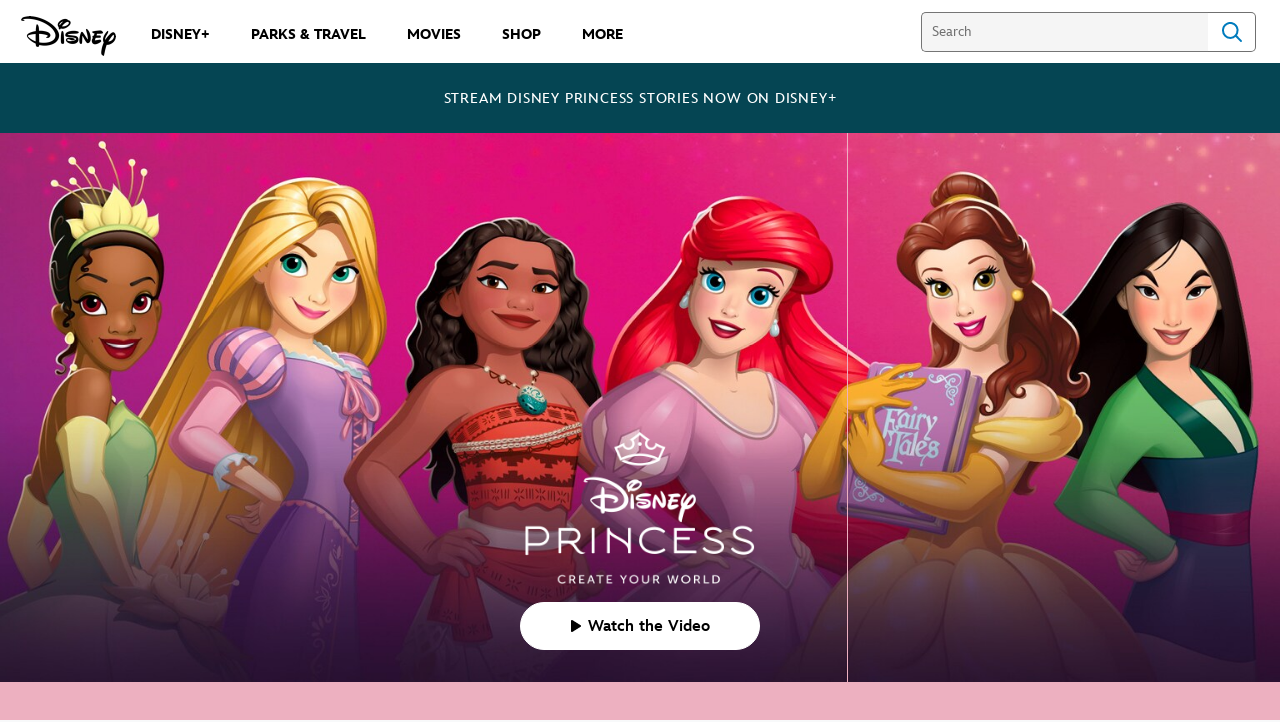

--- FILE ---
content_type: text/css
request_url: https://static-mh.content.disney.io/matterhorn/assets/portals/princess.disney.com/application-d32ab368a8c5.css
body_size: -143
content:
.browse.character{background-color:#ffffff !important;border:none !important}.browse.character h2{text-shadow:none;color:#1c2d50 !important}.module.sidekick,.module.stream,.module.all,.module.latest{background-image:none}


--- FILE ---
content_type: application/x-javascript;charset=utf-8
request_url: https://sw88.go.com/id?d_visid_ver=5.5.0&d_fieldgroup=A&mcorgid=CC0A3704532E6FD70A490D44%40AdobeOrg&mid=10038768547122260258065732479977324651&d_coppa=true&ts=1769471783021
body_size: -46
content:
{"mid":"10038768547122260258065732479977324651"}